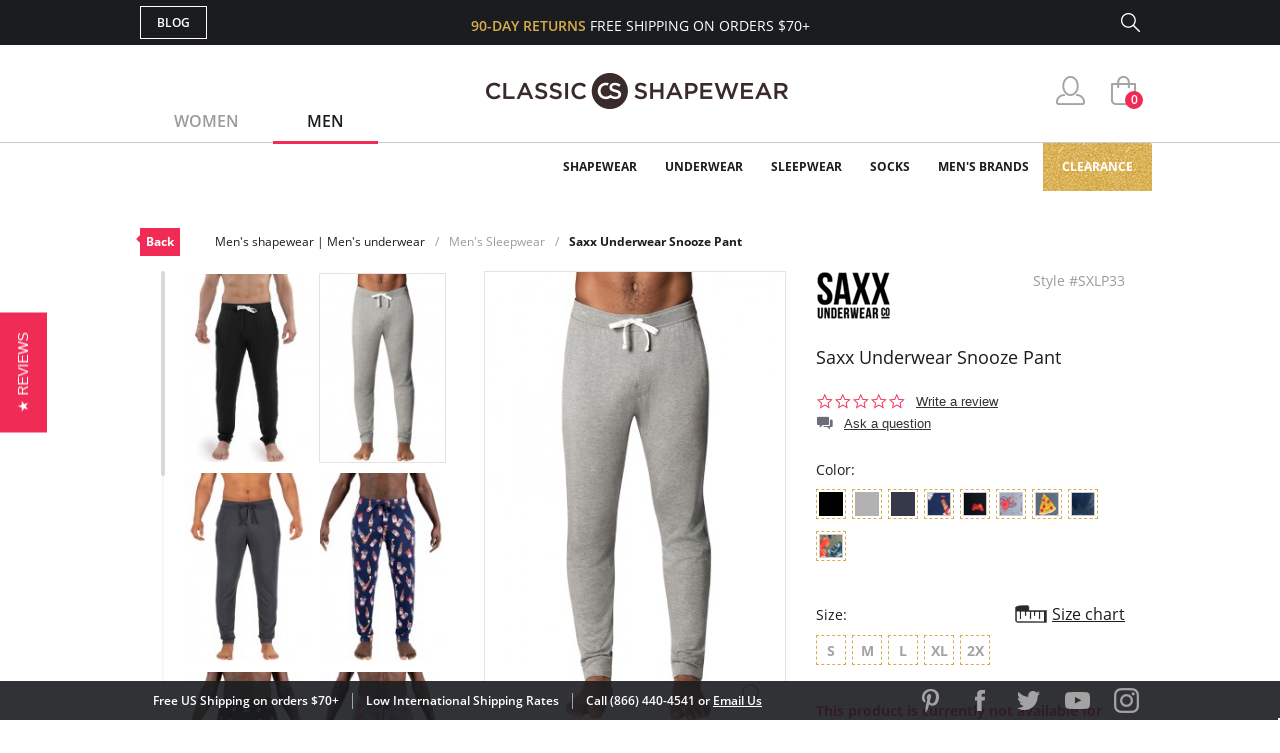

--- FILE ---
content_type: text/html; charset=utf-8
request_url: https://www.classicshapewear.com/p/saxx-underwear-snooze-pant-sxlp33
body_size: 15583
content:
<!DOCTYPE html>
<html lang="en">
<head>
	<!-- Google Tag Manager -->
	<script>(function(w,d,s,l,i){w[l]=w[l]||[];w[l].push({'gtm.start':
			new Date().getTime(),event:'gtm.js'});var f=d.getElementsByTagName(s)[0],
			j=d.createElement(s),dl=l!='dataLayer'?'&l='+l:'';j.async=true;j.src=
			'https://www.googletagmanager.com/gtm.js?id='+i+dl;f.parentNode.insertBefore(j,f);
		})(window,document,'script','dataLayer','GTM-5KHRLK6');</script>
	<!-- End Google Tag Manager -->
	<meta charset="UTF-8">
	<meta name="viewport" content="width=device-width, initial-scale=1.0">
	<meta http-equiv="X-UA-Compatible" content="ie=edge">
	<meta name="description" content="FREE SHIPPING on Saxx Underwear Snooze Pant! Made from the same buttery-soft Modal as the Sleepwalker collection - but in a jogger cut with a tapered leg - Snooze...">
	<meta name="keywords" content="classic, shapewear, made, same, buttery-soft, modal, sleepwalker, collection, jogger, cut, with, tapered, leg, snooze, features, flat, out, seams, chafe-free, comfort, does, not, include">
	
	<title>Saxx Underwear Snooze Pant SXLP33 | Men's shapewear | Men's underwear</title>

	<link rel="canonical" href="https://www.classicshapewear.com/p/saxx-underwear-snooze-pant-sxlp33">
	<link rel="stylesheet" href="/css/jquery.mCustomScrollbar.css">
	<link rel="stylesheet" href="/css/slider.css">
	<link rel="stylesheet" href="/css/style.css?20250520">
	<link rel="stylesheet" href="/css/slick.css">
	<link rel="stylesheet" href="/css/product.css">
	<script type="text/javascript" src="/js/jquery-3.1.1.min.js"></script>
	<script type="text/javascript" src="/js/slick.min.js"></script>
	<script type="text/javascript" src="/js/nativemultiple.jquery.min.js"></script>
	<script type="text/javascript" src="/js/jquery.mCustomScrollbar.concat.min.js"></script>
	<script type="text/javascript" src="/js/jquery.elevateZoom-3.0.8.min.js"></script>
	<script type="text/javascript" src="/js/main.js"></script>
	<script type="text/javascript" src="/js/product.js"></script>

</head>
<body>
<!-- Google Tag Manager (noscript) -->
<noscript><iframe src="https://www.googletagmanager.com/ns.html?id=GTM-5KHRLK6" height="0" width="0" style="display:none;visibility:hidden"></iframe></noscript>
<!-- End Google Tag Manager (noscript) -->
<div class="wrapper">

	
	<!-- Facebook Pixel Code (Facebook Conversion Code) -->
<script>
	!function(f,b,e,v,n,t,s)
	{if(f.fbq)return;n=f.fbq=function(){n.callMethod?
		n.callMethod.apply(n,arguments):n.queue.push(arguments)};
		if(!f._fbq)f._fbq=n;n.push=n;n.loaded=!0;n.version='2.0';
		n.queue=[];t=b.createElement(e);t.async=!0;
		t.src=v;s=b.getElementsByTagName(e)[0];
		s.parentNode.insertBefore(t,s)}(window, document,'script',
		'https://connect.facebook.net/en_US/fbevents.js');
	fbq('init', '698866920261865');
	fbq('track', 'PageView');
</script>
<noscript>
	<img height="1" width="1" style="display:none" src="https://www.facebook.com/tr?id=698866920261865&ev=PageView&noscript=1"/>
</noscript>
<!-- End Facebook Pixel Code -->

<header>
	<section class="s_sing-up">
		<div class="container fw">
			<div class="sing_left fw">
				<div class="sandwich">
					<div class="sandwich__inner">
						<div class="sandwich__line"></div>
						<div class="sandwich__line"></div>
						<div class="sandwich__line"></div>
					</div>
				</div>
				<div class="language_down fw hidden">
					<div class="language_button">
						<span class="language_title">ENG</span>
						<span class="language_arrow"></span>
					</div>
					<div class="country_selector">
						<h4 class="country_title">SELECT COUNTRY</h4>
						<div class="country_top">
							<img class="country_flag" src="/img/flag1.jpg"></img>
							<span class="country_name">USA</span>
						</div>
						<div class="country_content">
							<ul class="country_list">
								<li class="country_item">
									<img class="country_flag" src="/img/flag2.jpg"></img>
									<span class="country_name">USA</span>
								</li>
								<li class="country_item">
									<img class="country_flag" src="/img/flag1.jpg"></img>
									<span class="country_name">USA</span>
								</li>
								<li class="country_item">
									<img class="country_flag" src="/img/flag1.jpg"></img>
									<span class="country_name">USA</span>
								</li>
								<li class="country_item">
									<img class="country_flag" src="/img/flag1.jpg"></img>
									<span class="country_name">USA</span>
								</li>
								<li class="country_item">
									<img class="country_flag" src="/img/flag1.jpg"></img>
									<span class="country_name">USA</span>
								</li>
								<li class="country_item">
									<img class="country_flag" src="/img/flag1.jpg"></img>
									<span class="country_name">USA</span>
								</li>
								<li class="country_item">
									<img class="country_flag" src="/img/flag1.jpg"></img>
									<span class="country_name">USA</span>
								</li>
							</ul>
							<footer class="country_footer fw">
								<button class="country_button" type="button" name="button">ENGLISH</button>
								<button class="country_button" type="button" name="button">ESPANOL</button>
							</footer>
						</div>
					</div>
				</div>
				<a class="butt_to-blog" href="https://blog.classicshapewear.com/" target="_blank">Blog</a>
			</div>

			<div class="sign_center">
				<h3 class="sign_free-shipind">90-DAY RETURNS <span class="sign_white-text">FREE SHIPPING ON ORDERS $70+</span></h3>
				<a class="sign_logo-adapt" href="/"><img src="/img/small-logos.png" alt="Classic Shapewear"></a>
			</div>

			<div class="sign_right fw">
				<a class="sign_chat fw" style="display:none;" href="/phplive/phplive.php" onclick="phplive_launch_chat_0(0);return false;">Live Chat</a>
				<!-- BEGIN PHP Live! code, (c) OSI Codes Inc. -->
				<script type="text/javascript">
					function phplive_launch_chat_0(thewidget, thetheme){
						window.open( "/phplive/phplive.php", "winname", 'scrollbars=no,resizable=yes,menubar=no,location=no,screenX=50,screenY=100,width=550,height=475' ) ;
					}
				</script>
				<!-- END PHP Live! code, (c) OSI Codes Inc. -->
				<form action="/advanced_search_result.php" method="get" class="sign_right fw">
					<input type="hidden" name="search_in_description" value="1"/>
					<input class="sign_search" id="seach_top" type="text" name="keywords" value="">
					<label class="sign_search_label" for="seach_top"></label>
				</form>
			</div>

		</div>
	</section>
	<section class="s_top">
		<div class="container fw">
			<ul class="gender_selector fw">
				<li class="gender_item">
					<a class="gender_link" data-controls="gender_women" href="#">Women</a>
				</li>
				<li class="gender_item">
					<a class="gender_link active_link" data-controls="gender_men" href="#">Men</a>
				</li>
			</ul>
			<div class="logo-block">
				<a class="logo_anch" href="/"><img class="logo_img" src="/img/logo.png" alt="Classic Shapewear"></a>
			</div>
			<div class="user_buttons">
				<div class="person_popup">
					<a class="person user_buttons_item" href="/account.php"></a>
					<div class="login_popup falldown_block">
						<ul class="login_list">
							<li class="login_item">
								<a class="login_a" href="/account.php">My Account</a>
							</li>
							<li class="login_item">
								<a class="login_a" href="/order_tracking_login.php">Order Status</a>
							</li>
							<li class="login_item">
								<a class="login_a" href="/customer_service.php">Help</a>
							</li>
							<li><a class="login_sign red_button" href="/login.php" rel="nofollow">sign in</a></li><li class="login_item new_acc"><a href="/create_account.php">JOIN</a></li>						</ul>
					</div>
				</div>
				<a class="heart with_cirle user_buttons_item hidden" href="#"><span class="red-circle">5</span></a>
				<a class="basket with_cirle user_buttons_item" href="/shopping_cart.php"><span class="red-circle">0</span></a>
			</div>
		</div>
	</section>

	<section class="s_site_menu">
	<div class="container">
		<ul class="header_nav fw">
			<li class="nav_navigation">
				<div class="sub_nav-back">
					<svg
							xmlns="http://www.w3.org/2000/svg"
							xmlns:xlink="http://www.w3.org/1999/xlink"
							width="14px" height="24px">
						<image  x="0px" y="0px" width="14px" height="24px"  xlink:href="[data-uri]" />
					</svg>
				</div>
				<a class="butt_to-blog nav_blog" href="/customer_service.php">Help</a>
				<div class="gender_selector_mobile">
					<a class="gender_link" data-controls="gender_women" href="#">Women</a>
					<a class="gender_link active_link" data-controls="gender_men" href="#">Men</a>
				</div>
				<div class="nav_close">
					<div class="line"></div>
					<div class="line line-two"></div>
				</div>
			</li>

			<li class="nav_item gender_women hidden" id="catmenu_cat287"><span class="nav_text">Shapewear</span><div class="sub_nav"><ul class="sub_nav-list"><li class="sub_nav_item" id="catmenu_cat148"><a href="/category/strapless-shapewear">Strapless Shapewear</a></li><li class="sub_nav_item" id="catmenu_cat118"><a href="/category/shapewear-and-body-shaper">Body Shapers</a></li><li class="sub_nav_item" id="catmenu_cat108"><a href="/category/waist-trainers-fajas">Waist Trainers & Fajas</a></li><li class="sub_nav_item" id="catmenu_cat135"><a href="/category/tummy-control-leggings">Tummy Control Leggings</a></li><li class="sub_nav_item" id="catmenu_cat103"><a href="/category/high-waist-shapewear">High Waist Shapewear</a></li><li class="sub_nav_item" id="catmenu_cat202"><a href="/category/plus-size-shapewear">Plus Size Shapewear</a></li><li class="sub_nav_item" id="catmenu_cat113"><a href="/category/shapewear-tank-tops">Shapewear Tank Tops</a></li><li class="sub_nav_item" id="catmenu_cat106"><a href="/category/shapewear-panties">Shapewear Panties</a></li><li class="sub_nav_item" id="catmenu_cat127"><a href="/category/control-top-tights">Control Top Tights</a></li><li class="sub_nav_item" id="catmenu_cat379"><a href="/category/control-top-pantyhose">Control Top Pantyhose</a></li><li class="sub_nav_item" id="catmenu_cat130"><a href="/category/full-body-shapewear">Full Body Shapewear</a></li><li class="sub_nav_item" id="catmenu_cat124"><a href="/category/maternity-shapewear">Maternity Shapewear</a></li><li class="sub_nav_item" id="catmenu_cat131"><a href="/category/wedding-shapewear">Wedding Shapewear</a></li><li class="sub_nav_item" id="catmenu_cat440"><a href="/category/tummy-control-jeans">Tummy Control Jeans</a></li><li class="sub_nav_item" id="catmenu_cat105"><a href="/category/shapewear-slip">Shapewear Slip</a></li><li class="sub_nav_item" id="catmenu_cat230"><a href="/category/sexy-shapewear">Sexy Shapewear</a></li><li class="sub_nav_item" id="catmenu_cat385"><a href="/category/shapewear-with-bra">Shapewear with Bra</a></li><li class="sub_nav_item" id="catmenu_cat141"><a href="/category/butt-lift-shapewear">Butt Lift Shapewear</a></li><li class="sub_nav_item" id="catmenu_cat112"><a href="/category/post-surgical-shapewear">Post Surgical</a></li></ul><div class="sub_nav-rightbox"><div class="sub_nav-featured"><div class="sub_nav-featured-header">Customer Favorites</div><ul><li class="sub_nav_item" id="featmenu_c287_m0"><a href="https://www.classicshapewear.com/brand/commando-shapewear">Commando Shapewear</a></li><li class="sub_nav_item" id="featmenu_c287_m1"><a href="https://www.classicshapewear.com/brand/lysse-leggings">Lysse Leggings</a></li><li class="sub_nav_item" id="featmenu_c287_m2"><a href="https://www.classicshapewear.com/brand/rago-shapewear">Rago Shapewear</a></li></ul></div></div></div></li><li class="nav_item gender_women hidden" id="catmenu_cat162"><span class="nav_text">Bras</span><div class="sub_nav"><ul class="sub_nav-list"><li class="sub_nav_item" id="catmenu_cat352"><a href="/category/strapless-bras">Strapless Bras</a></li><li class="sub_nav_item" id="catmenu_cat353"><a href="/category/push-up-bras">Push Up Bras</a></li><li class="sub_nav_item" id="catmenu_cat354"><a href="/category/sports-bras">Sports Bras</a></li><li class="sub_nav_item" id="catmenu_cat365"><a href="/category/backless-bras">Backless Bras</a></li><li class="sub_nav_item" id="catmenu_cat360"><a href="/category/nursing-bras">Nursing Bras</a></li><li class="sub_nav_item" id="catmenu_cat143"><a href="/category/plus-size-bras">Plus Size Bras</a></li><li class="sub_nav_item" id="catmenu_cat355"><a href="/category/wireless-bras">Wireless Bras</a></li><li class="sub_nav_item" id="catmenu_cat371"><a href="/category/mastectomy-bras">Mastectomy Bras</a></li><li class="sub_nav_item" id="catmenu_cat358"><a href="/category/minimizer-bras">Minimizer Bras</a></li><li class="sub_nav_item" id="catmenu_cat121"><a href="/category/bras-for-small-busts">Bras for Small Busts</a></li><li class="sub_nav_item" id="catmenu_cat356"><a href="/category/front-closure-bras">Front Closure Bras</a></li><li class="sub_nav_item" id="catmenu_cat363"><a href="/category/maternity-bras">Maternity Bras</a></li><li class="sub_nav_item" id="catmenu_cat359"><a href="/category/bralettes">Bralettes</a></li><li class="sub_nav_item" id="catmenu_cat372"><a href="/category/seamless-bras">Seamless Bras</a></li><li class="sub_nav_item" id="catmenu_cat369"><a href="/category/unlined-bras">Unlined Bras</a></li><li class="sub_nav_item" id="catmenu_cat366"><a href="/category/padded-bras">Padded Bras</a></li><li class="sub_nav_item" id="catmenu_cat361"><a href="/category/racerback-bras">Racerback Bras</a></li><li class="sub_nav_item" id="catmenu_cat364"><a href="/category/longline-bras">Longline Bras</a></li><li class="sub_nav_item" id="catmenu_cat357"><a href="/category/underwire-bras">Underwire Bras</a></li><li class="sub_nav_item" id="catmenu_cat367"><a href="/category/balconette-bras">Balconette Bras</a></li><li class="sub_nav_item" id="catmenu_cat239"><a href="/category/t-shirt-bras">T-Shirt Bras</a></li><li class="sub_nav_item" id="catmenu_cat362"><a href="/category/plunge-bras">Plunge Bras</a></li><li class="sub_nav_item" id="catmenu_cat302"><a href="/category/sexy-bras">Sexy Bras</a></li><li class="sub_nav_item" id="catmenu_cat373"><a href="/category/breast-forms">Breast Forms</a></li><li class="sub_nav_item" id="catmenu_cat151"><a href="/category/bra-accessories">Bra Accessories</a></li></ul><div class="sub_nav-rightbox"><div class="sub_nav-cupsize"><div class="sub_nav-featured-header">Bras by Cup Size</div><a href="/category/aa-cup-bra">AA</a><a href="/category/a-cup-bra">A</a><a href="/category/b-cup-bra">B</a><a href="/category/c-cup-bra">C</a><a href="/category/d-cup-bra">D</a><a href="/category/dd-cup-bra">DD</a><br/><a href="/category/ddd-cup-bra">DDD</a><a href="/category/e-cup-bra">E</a><a href="/category/f-cup-bra">F</a><a href="/category/ff-cup-bra">FF</a><a href="/category/g-cup-bra">G</a><a href="/category/gg-cup-bra">GG</a><br/><a href="/category/h-cup-bra">H</a><a href="/category/hh-cup-bra">HH</a><a href="/category/i-cup-bra">I</a><a href="/category/j-cup-bra">J</a><a href="/category/jj-cup-bra">JJ</a><a href="/category/k-cup-bra">K</a><br/><a href="/category/l-cup-bra">L</a><a href="/category/m-cup-bra">M</a><a href="/category/n-cup-bra">N</a><a href="/category/o-cup-bra">O</a><a href="/category/p-cup-bra">P</a></div><div class="sub_nav-featured"><div class="sub_nav-featured-header">Customer Favorites</div><ul><li class="sub_nav_item" id="featmenu_c162_m0"><a href="https://www.classicshapewear.com/brand/wacoal">Wacoal Bras</a></li><li class="sub_nav_item" id="featmenu_c162_m1"><a href="https://www.classicshapewear.com/category/anita-sports-bras">Anita Sports Bras</a></li><li class="sub_nav_item" id="featmenu_c162_m2"><a href="https://www.classicshapewear.com/brand/elomi-bras">Elomi Bras</a></li><li class="sub_nav_item" id="featmenu_c162_m3"><a href="https://www.classicshapewear.com/category/panache-sports-bra">Panache Sports Bra</a></li><li class="sub_nav_item" id="featmenu_c162_m4"><a href="https://www.classicshapewear.com/brand/freya-bras">Freya Bras</a></li></ul></div></div></div></li><li class="nav_item gender_women hidden" id="catmenu_cat163"><span class="nav_text">Swim</span><div class="sub_nav"><ul class="sub_nav-list"><li class="sub_nav_item" id="catmenu_cat314"><a href="/category/one-piece-swimsuits">One-Piece</a></li><li class="sub_nav_item" id="catmenu_cat315"><a href="/category/bikinis">Bikinis</a></li><li class="sub_nav_item" id="catmenu_cat316"><a href="/category/tankinis">Tankinis</a></li><li class="sub_nav_item" id="catmenu_cat156"><a href="/category/shaping-slimming-swimsuits">Slimming Swimsuits</a></li><li class="sub_nav_item" id="catmenu_cat181"><a href="/category/swim-cover-up">Swim Cover Ups</a></li><li class="sub_nav_item" id="catmenu_cat318"><a href="/category/plus-size-swimsuits">Plus Size</a></li><li class="sub_nav_item" id="catmenu_cat317"><a href="/category/all-swimsuits">View All</a></li></ul></div></li><li class="nav_item gender_women hidden" id="catmenu_cat164"><span class="nav_text">Sleepwear</span><div class="sub_nav"><ul class="sub_nav-list"><li class="sub_nav_item" id="catmenu_cat426"><a href="/category/sleepwear-nightgown">Nightgowns</a></li><li class="sub_nav_item" id="catmenu_cat428"><a href="/category/sleepwear-chemise-babydolls">Chemise & Babydolls</a></li><li class="sub_nav_item" id="catmenu_cat429"><a href="/category/sleepwear-robes">Robes</a></li><li class="sub_nav_item" id="catmenu_cat427"><a href="/category/sleepwear-sleep-shirts">Sleep Shirts</a></li><li class="sub_nav_item" id="catmenu_cat198"><a href="/category/sleep-bra">Sleep Bras</a></li><li class="sub_nav_item" id="catmenu_cat431"><a href="/category/sleepwear-luxury-sleepwear">Luxury Sleepwear</a></li><li class="sub_nav_item" id="catmenu_cat133"><a href="/category/pajamas">Pajamas</a></li><li class="sub_nav_item" id="catmenu_cat430"><a href="/category/sleepwear-pajama-pants">Pajama Pants</a></li><li class="sub_nav_item" id="catmenu_cat433"><a href="/category/sleepwear-sexy-sleepwear">Sexy Sleepwear</a></li></ul><div class="sub_nav-rightbox"><div class="sub_nav-featured"><div class="sub_nav-featured-header">Customer Favorites</div><ul><li class="sub_nav_item" id="featmenu_c164_m0"><a href="https://www.classicshapewear.com/brand/p-jamas-sleepwear">P.Jamas Nightgowns</a></li><li class="sub_nav_item" id="featmenu_c164_m1"><a href="https://www.classicshapewear.com/brand/velrose-shadowline">Velrose Shadowline</a></li></ul></div></div></div></li><li class="nav_item gender_women hidden" id="catmenu_cat144"><span class="nav_text">Activewear</span><div class="sub_nav"><ul class="sub_nav-list"><li class="sub_nav_item" id="catmenu_cat444"><a href="/category/workout-bras">Workout Bras</a></li><li class="sub_nav_item" id="catmenu_cat445"><a href="/category/workout-leggings">Workout Leggings</a></li><li class="sub_nav_item" id="catmenu_cat447"><a href="/category/waist-trainers">Waist Trainers</a></li><li class="sub_nav_item" id="catmenu_cat448"><a href="/category/workout-tops">Workout Tops</a></li><li class="sub_nav_item" id="catmenu_cat446"><a href="/category/active-shorts">Active Shorts</a></li><li class="sub_nav_item" id="catmenu_cat450"><a href="/category/athletic-underwear">Athletic Underwear</a></li></ul></div></li><li class="nav_item gender_women hidden" id="catmenu_cat288"><span class="nav_text">Underwear</span><div class="sub_nav"><ul class="sub_nav-list"><li class="sub_nav_item" id="catmenu_cat380"><a href="/category/womens-tights">Tights</a></li><li class="sub_nav_item" id="catmenu_cat381"><a href="/category/womens-pantyhose-hosiery">Pantyhose & Hosiery</a></li><li class="sub_nav_item" id="catmenu_cat382"><a href="/category/stockings-thigh-highs">Stockings & Thigh Highs</a></li><li class="sub_nav_item" id="catmenu_cat145"><a href="/category/womens-socks-and-knee-highs">Socks & Knee Highs</a></li><li class="sub_nav_item" id="catmenu_cat254"><a href="/category/everyday-panties">Everyday Panties</a></li><li class="sub_nav_item" id="catmenu_cat296"><a href="/category/full-slips-and-half-slips">Full Slips and Half Slips</a></li><li class="sub_nav_item" id="catmenu_cat384"><a href="/category/period-underwear">Period Underwear</a></li></ul><div class="sub_nav-rightbox"><div class="sub_nav-banner"><a href="https://www.classicshapewear.com/category/best-panty-packs"><img src="/images/categories/menu_banner/menu_panty_pack1.png"></a></div ></div></div></li><li class="nav_item gender_women hidden" id="catmenu_cat344"><span class="nav_text">Clothing</span><div class="sub_nav"><ul class="sub_nav-list"><li class="sub_nav_item" id="catmenu_cat349"><a href="/category/womens-bodysuits">Bodysuits</a></li><li class="sub_nav_item" id="catmenu_cat350"><a href="/category/womens-camis-tees">Camis & Tees</a></li><li class="sub_nav_item" id="catmenu_cat374"><a href="/category/womens-top">Tops</a></li><li class="sub_nav_item" id="catmenu_cat351"><a href="/category/womens-crop-tops">Crop Tops</a></li><li class="sub_nav_item" id="catmenu_cat348"><a href="/category/womens-dresses">Dresses</a></li><li class="sub_nav_item" id="catmenu_cat347"><a href="/category/womens-leggings-pants">Leggings & Pants</a></li><li class="sub_nav_item" id="catmenu_cat345"><a href="/category/womens-shorts">Shorts</a></li><li class="sub_nav_item" id="catmenu_cat346"><a href="/category/womens-skirts">Skirts</a></li><li class="sub_nav_item" id="catmenu_cat393"><a href="/category/faux-leather-clothing">Faux Leather</a></li><li class="sub_nav_item" id="catmenu_cat378"><a href="/category/womens-blazers-jackets">Blazers & Jackets</a></li></ul><div class="sub_nav-rightbox"><div class="sub_nav-featured"><div class="sub_nav-featured-header">Customer Favorites</div><ul><li class="sub_nav_item" id="featmenu_c344_m0"><a href="https://www.classicshapewear.com/category/commando-clothing">Commando Clothing</a></li><li class="sub_nav_item" id="featmenu_c344_m1"><a href="https://www.classicshapewear.com/category/lysse-jeans">Lysse Pants</a></li><li class="sub_nav_item" id="featmenu_c344_m2"><a href=" https://www.classicshapewear.com/brand/berkshire-hosiery">Berkshire Hosiery</a></li></ul></div></div></div></li><li class="nav_item gender_women hidden" id="catmenu_cat139"><span class="nav_text">Sexy Lingerie</span><div class="sub_nav"><ul class="sub_nav-list"><li class="sub_nav_item" id="catmenu_cat171"><a href="/category/sexy-thong-and-panties">Panties & Thongs</a></li><li class="sub_nav_item" id="catmenu_cat172"><a href="/category/sexy-babydoll">Babydolls</a></li><li class="sub_nav_item" id="catmenu_cat173"><a href="/category/sexy-bustier">Bustiers</a></li><li class="sub_nav_item" id="catmenu_cat207"><a href="/category/sexy-chemise">Chemise</a></li><li class="sub_nav_item" id="catmenu_cat189"><a href="/category/sexy-lingerie-sets">Lingerie Sets</a></li><li class="sub_nav_item" id="catmenu_cat174"><a href="/category/sexy-teddy">Teddies</a></li><li class="sub_nav_item" id="catmenu_cat177"><a href="/category/sexy-dress">Dresses</a></li><li class="sub_nav_item" id="catmenu_cat179"><a href="/category/sexy-stockings">Stockings</a></li><li class="sub_nav_item" id="catmenu_cat175"><a href="/category/sexy-garter-belt">Garter Belts</a></li><li class="sub_nav_item" id="catmenu_cat178"><a href="/category/sexy-eyemask-gloves-handcuffs">Other</a></li></ul></div></li><li class="nav_item gender_women hidden" id="brandmenu_womensbrandwomens"><span class="nav_text">Women's Brands</span><div class="sub_nav"><ul class="sub_nav-list"><li class="sub_nav_item" id="brandmenu_brand133"><a href="/brand/anita-bras">Anita</a></li><li class="sub_nav_item" id="brandmenu_brand171"><a href="/brand/berkshire-hosiery">Berkshire</a></li><li class="sub_nav_item" id="brandmenu_brand306"><a href="/brand/bestform">Bestform</a></li><li class="sub_nav_item" id="brandmenu_brand301"><a href="/brand/calida-sleepwear">Calida</a></li><li class="sub_nav_item" id="brandmenu_brand120"><a href="/brand/carnival-bra-lingerie">Carnival</a></li><li class="sub_nav_item" id="brandmenu_brand143"><a href="/brand/commando-shapewear">Commando</a></li><li class="sub_nav_item" id="brandmenu_brand224"><a href="/brand/curvy-couture-bras">Curvy Couture</a></li><li class="sub_nav_item" id="brandmenu_brand191"><a href="/brand/curvy-kate-bras">Curvy Kate</a></li><li class="sub_nav_item" id="brandmenu_brand290"><a href="/brand/dkny-intimates">DKNY Intimates</a></li><li class="sub_nav_item" id="brandmenu_brand101"><a href="/brand/dominique-bridal-torsolette">Dominique</a></li><li class="sub_nav_item" id="brandmenu_brand163"><a href="/brand/elila-bras">Elila</a></li><li class="sub_nav_item" id="brandmenu_brand128"><a href="/brand/elomi-bras">Elomi</a></li><li class="sub_nav_item" id="brandmenu_brand271"><a href="/brand/exquisite-form-fully">Exquisite Form</a></li><li class="sub_nav_item" id="brandmenu_brand244"><a href="/brand/fajas-dprada">Fajas D'Prada</a></li><li class="sub_nav_item" id="brandmenu_brand288"><a href="/brand/falke">Falke</a></li><li class="sub_nav_item" id="brandmenu_brand193"><a href="/brand/fantasie-bras">Fantasie</a></li><li class="sub_nav_item" id="brandmenu_brand99"><a href="/brand/farmacell-shapewear">FarmaCell</a></li><li class="sub_nav_item" id="brandmenu_brand164"><a href="/brand/freya-bras">Freya</a></li><li class="sub_nav_item" id="brandmenu_brand235"><a href="/brand/gemsli-slips">Gemsli</a></li><li class="sub_nav_item" id="brandmenu_brand237"><a href="/brand/glamorise-bras">Glamorise</a></li><li class="sub_nav_item" id="brandmenu_brand82"><a href="/brand/goddess-bras">Goddess</a></li><li class="sub_nav_item" id="brandmenu_brand285"><a href="/brand/janira">Janira</a></li><li class="sub_nav_item" id="brandmenu_brand177"><a href="/brand/le-mystere-bra">Le Mystere</a></li><li class="sub_nav_item" id="brandmenu_brand86"><a href="/brand/leonisa-shapewear">Leonisa</a></li><li class="sub_nav_item" id="brandmenu_brand296"><a href="/brand/levante">Levante</a></li><li class="sub_nav_item" id="brandmenu_brand324"><a href="/brand/lunaire-bras">Lunaire</a></li><li class="sub_nav_item" id="brandmenu_brand107"><a href="/brand/lysse-leggings">Lysse</a></li><li class="sub_nav_item" id="brandmenu_brand124"><a href="/brand/me-moi-slimme-shapewear">MeMoi</a></li><li class="sub_nav_item" id="brandmenu_brand138"><a href="/brand/miraclesuit-shapewear">Miraclesuit</a></li><li class="sub_nav_item" id="brandmenu_brand203"><a href="/brand/montelle-bras">Montelle</a></li><li class="sub_nav_item" id="brandmenu_brand283"><a href="/brand/natori">Natori</a></li><li class="sub_nav_item" id="brandmenu_brand272"><a href="/brand/on-gossamer-bras">On Gossamer</a></li><li class="sub_nav_item" id="brandmenu_brand104"><a href="/brand/p-jamas-sleepwear">P.Jamas</a></li><li class="sub_nav_item" id="brandmenu_brand181"><a href="/brand/panache-bras">Panache</a></li><li class="sub_nav_item" id="brandmenu_brand184"><a href="/brand/parfait-affinitas">Parfait</a></li><li class="sub_nav_item" id="brandmenu_brand305"><a href="/brand/plusform">Plusform</a></li><li class="sub_nav_item" id="brandmenu_brand153"><a href="/brand/pretty-polly-hosiery">Pretty Polly</a></li><li class="sub_nav_item" id="brandmenu_brand227"><a href="/brand/qt-intimates">QT Intimates</a></li><li class="sub_nav_item" id="brandmenu_brand137"><a href="/brand/rago-shapewear">Rago</a></li><li class="sub_nav_item" id="brandmenu_brand151"><a href="/brand/skinny-tees">Skinny Tees</a></li><li class="sub_nav_item" id="brandmenu_brand116"><a href="/brand/tc-fine-intimates-cupid-shapewear">TC Fine Intimates</a></li><li class="sub_nav_item" id="brandmenu_brand295"><a href="/brand/teri-lingerie">Teri Lingerie</a></li><li class="sub_nav_item" id="brandmenu_brand165"><a href="/brand/trufigure-shapewear">TruFigure</a></li><li class="sub_nav_item" id="brandmenu_brand293"><a href="/brand/velrose-shadowline">Velrose Lingerie</a></li><li class="sub_nav_item" id="brandmenu_brand226"><a href="/brand/wacoal">Wacoal</a></li><li class="sub_nav_item" id="brandmenu_brandwomensall"><a href="/shapewear-brands.php?womens" style="color:#f02c56">+ Show all brands</a></li></ul></div></li><li class="nav_item gender_men" id="catmenu_cat126"><a href="/category/mens-shapewear"><span class="nav_text">Shapewear</span></a></li><li class="nav_item gender_men" id="catmenu_cat138"><a href="/category/mens-underwear"><span class="nav_text">Underwear</span></a></li><li class="nav_item gender_men" id="catmenu_cat250"><a href="/category/mens-sleepwear"><span class="nav_text">Sleepwear</span></a></li><li class="nav_item gender_men" id="catmenu_cat166"><a href="/category/mens-socks"><span class="nav_text">Socks</span></a></li><li class="nav_item gender_men" id="brandmenu_mensbrandmens"><span class="nav_text">Men's Brands</span><div class="sub_nav"><ul class="sub_nav-list"><li class="sub_nav_item" id="brandmenu_brand143"><a href="/brand/commando-shapewear">Commando</a></li><li class="sub_nav_item" id="brandmenu_brand244"><a href="/brand/fajas-dprada">Fajas D'Prada</a></li><li class="sub_nav_item" id="brandmenu_brand288"><a href="/brand/falke">Falke</a></li><li class="sub_nav_item" id="brandmenu_brand99"><a href="/brand/farmacell-shapewear">FarmaCell</a></li><li class="sub_nav_item" id="brandmenu_brand166"><a href="/brand/leo-shapewear-for-men">Leo</a></li><li class="sub_nav_item" id="brandmenu_brand104"><a href="/brand/p-jamas-sleepwear">P.Jamas</a></li><li class="sub_nav_item" id="brandmenu_brandmensall"><a href="/shapewear-brands.php?mens" style="color:#f02c56">+ Show all brands</a></li></ul></div></li>
			<li class="nav_item gold_menu_item" style="background-repeat:repeat-x"><a class="nav_gold" href="/category/shapewear-clearance-bras">Clearance</a></li>

			<li class="nav_item nav_item_help first hidden"><a href="/account.php"><span class="nav_text">My Account</span></a></li>
			<li class="nav_item nav_item_help hidden"><a href="/order_tracking_login.php"><span class="nav_text">Orders Status</span></a></li>
			<li class="nav_item nav_item_help hidden"><a href="/customer_service.php?shipping"><span class="nav_text">Shipping</span></a></li>
			<li class="nav_item nav_item_help hidden"><a href="/customer_service.php?refunds"><span class="nav_text">Returns & Exchanges</span></a></li>
			<li class="nav_item nav_item_help last hidden"><a href="/customer_service.php?contact"><span class="nav_text">Contact Us</span></a></li>
			<li class="nav_item nav_item_help nav_item_help_contact hidden"><a href="tel:1-866-440-4541"><span class="nav_text"><span class="icon"></span>Call 866.440.4541</span></a></li>

		</ul>
		<br style="clear:both;">
	</div>
</section>


</header>

	<section class="s_top-nav">
		<div class="container">
			<div class="top-nav fw">
				<a class="top-nav_back" href="/category/mens-sleepwear">Back</a><ul class="top-nav_bread-list fw"><li class="top-nav_bread-item">Men's shapewear | Men's  underwear</li><li class="top-nav_bread-item"><a href="/category/mens-sleepwear">Men's Sleepwear</a></li><li class="top-nav_bread-item"><a href="/p/saxx-underwear-snooze-pant-sxlp33">Saxx Underwear Snooze Pant</a></li></ul>			</div>
		</div>
	</section>
		<script>
				fbq('track', 'ViewContent', {content_ids: ["Saxx Underwear [SXLP33]"], content_name: "Saxx Underwear Snooze Pant", content_type: "product"});
	</script>


	<section class="s_product" itemscope itemtype="http://schema.org/Product">
		<div class="container fw">
			<div class="product-left">
									<div class="product_gallery fw">
						<div class="gallery_another-photo fw" id="product-gallery-main"><img src="/pimg/135x203/saxx-underwear-snooze-pant-sxlp33-black_9.jpg" width="135" height="203" class="gallery_another-img" 
								data-pei="47787" 
								data-pov="11" 
								data-medium-image="/pimg/300x450/saxx-underwear-snooze-pant-sxlp33-black_9.jpg"
								data-zoom-image="/pimg/full/saxx-underwear-snooze-pant-sxlp33-black_9.jpg" alt="Black" title="Black" /><img src="/pimg/135x203/saxx-underwear-snooze-pant-sxlp33-dark_grey_heather.jpg" width="135" height="203" class="gallery_another-img gallery_another-img--active" 
								data-pei="40721" 
								data-pov="6013" 
								data-medium-image="/pimg/300x450/saxx-underwear-snooze-pant-sxlp33-dark_grey_heather.jpg"
								data-zoom-image="/pimg/full/saxx-underwear-snooze-pant-sxlp33-dark_grey_heather.jpg" alt="Dark Grey Heather" title="Dark Grey Heather" /><img src="/pimg/135x203/saxx-underwear-snooze-pant-sxlp33-india_ink_10.jpg" width="135" height="203" class="gallery_another-img" 
								data-pei="47788" 
								data-pov="6009" 
								data-medium-image="/pimg/300x450/saxx-underwear-snooze-pant-sxlp33-india_ink_10.jpg"
								data-zoom-image="/pimg/full/saxx-underwear-snooze-pant-sxlp33-india_ink_10.jpg" alt="India Ink" title="India Ink" /><img src="/pimg/135x203/saxx-underwear-snooze-pant-sxlp33-bud_winter_gear_navy_11.jpg" width="135" height="203" class="gallery_another-img" 
								data-pei="47789" 
								data-pov="9409" 
								data-medium-image="/pimg/300x450/saxx-underwear-snooze-pant-sxlp33-bud_winter_gear_navy_11.jpg"
								data-zoom-image="/pimg/full/saxx-underwear-snooze-pant-sxlp33-bud_winter_gear_navy_11.jpg" alt="Bud Winter Gear Navy" title="Bud Winter Gear Navy" /><img src="/pimg/135x203/saxx-underwear-snooze-pant-sxlp33-gamer_black_12.jpg" width="135" height="203" class="gallery_another-img" 
								data-pei="47790" 
								data-pov="9406" 
								data-medium-image="/pimg/300x450/saxx-underwear-snooze-pant-sxlp33-gamer_black_12.jpg"
								data-zoom-image="/pimg/full/saxx-underwear-snooze-pant-sxlp33-gamer_black_12.jpg" alt="Gamer Black" title="Gamer Black" /><img src="/pimg/135x203/saxx-underwear-snooze-pant-sxlp33-i_hear_cowboys_grey_13.jpg" width="135" height="203" class="gallery_another-img" 
								data-pei="47791" 
								data-pov="9410" 
								data-medium-image="/pimg/300x450/saxx-underwear-snooze-pant-sxlp33-i_hear_cowboys_grey_13.jpg"
								data-zoom-image="/pimg/full/saxx-underwear-snooze-pant-sxlp33-i_hear_cowboys_grey_13.jpg" alt="I Hear Cowboys Grey" title="I Hear Cowboys Grey" /><img src="/pimg/135x203/saxx-underwear-snooze-pant-sxlp33-pizza_on_earth_grey_14.jpg" width="135" height="203" class="gallery_another-img" 
								data-pei="47792" 
								data-pov="9411" 
								data-medium-image="/pimg/300x450/saxx-underwear-snooze-pant-sxlp33-pizza_on_earth_grey_14.jpg"
								data-zoom-image="/pimg/full/saxx-underwear-snooze-pant-sxlp33-pizza_on_earth_grey_14.jpg" alt="Pizza On Earth Grey" title="Pizza On Earth Grey" /><img src="/pimg/135x203/saxx-underwear-snooze-pant-sxlp33-smokey_tie_dye_navy_15.jpg" width="135" height="203" class="gallery_another-img" 
								data-pei="47793" 
								data-pov="9408" 
								data-medium-image="/pimg/300x450/saxx-underwear-snooze-pant-sxlp33-smokey_tie_dye_navy_15.jpg"
								data-zoom-image="/pimg/full/saxx-underwear-snooze-pant-sxlp33-smokey_tie_dye_navy_15.jpg" alt="Smokey Tie Dye Navy" title="Smokey Tie Dye Navy" /><img src="/pimg/135x203/saxx-underwear-snooze-pant-sxlp33-solar_hibiscus_multi_16.jpg" width="135" height="203" class="gallery_another-img" 
								data-pei="47794" 
								data-pov="9407" 
								data-medium-image="/pimg/300x450/saxx-underwear-snooze-pant-sxlp33-solar_hibiscus_multi_16.jpg"
								data-zoom-image="/pimg/full/saxx-underwear-snooze-pant-sxlp33-solar_hibiscus_multi_16.jpg" alt="Solar Hibiscus Multi" title="Solar Hibiscus Multi" /></div>						<div class="gallery_selected-right">
							<div class="gallery_selected-wrapper">
								<div class="gallery_selected-nav">
									<a class="selected_zoom selected_elem" href="#"></a>
								</div>

								<img src="/pimg/300x450/saxx-underwear-snooze-pant-sxlp33-dark_grey_heather.jpg" width="300" height="450"  id="zoom_01" class="gallery_selected-photo" data-pei="40721" data-zoom-image="/pimg/full/saxx-underwear-snooze-pant-sxlp33-dark_grey_heather.jpg" itemprop="image" alt="Saxx Underwear Snooze Pant" title="Saxx Underwear Snooze Pant" />							</div>

							<div class="gallery_social fw">
								<div class="pin-pinit">
									<script type="text/javascript">
										(function(d){
											var f = d.getElementsByTagName('SCRIPT')[0], p = d.createElement('SCRIPT');
											p.type = 'text/javascript';
											p.async = true;
											p.src = '//assets.pinterest.com/js/pinit.js';
											f.parentNode.insertBefore(p, f);
										}(document));
									</script>
									<a href="https://www.pinterest.com/pin/create/button/"
									   data-pin-id="14687"
									   data-pin-do="buttonPin"
									   data-pin-save="true"
									   data-pin-description="Saxx Underwear Snooze Pant"
									   data-pin-media="https://www.classicshapewear.com/pimg/full/saxx-underwear-snooze-pant-sxlp33-dark_grey_heather.jpg"
									   data-pin-url="https://www.classicshapewear.com/p/saxx-underwear-snooze-pant-sxlp33">
									</a>
								</div>
								<div class="fb-like"
								     data-href="https://www.classicshapewear.com/p/saxx-underwear-snooze-pant-sxlp33"
								     data-width="125"
								     data-layout="button_count"
								     data-action="like"
								     data-size="small"
								     data-show-faces="false"
								     data-share="false">
								</div>
							</div>
						</div>
					</div>
				
				<div class="product-comments">
					<div class="yotpo yotpo-main-widget"
					     data-product-id="14687"
					     data-name="Saxx Underwear Snooze Pant"
					     data-url="https://www.classicshapewear.com/p/saxx-underwear-snooze-pant-sxlp33"
					     data-image-url="/pimg/300x450/saxx-underwear-snooze-pant-sxlp33-dark_grey_heather.jpg">
											</div>
				</div>
			</div>

			<div class="product-long_line">
				<div class="prod-descr">
					<header class="prod-header fw">
						<a class="prod-brand" href="/brand/saxx-underwear"><img src="/images/manufacturers/brand_saxx_underwear.jpg" border="0" alt="Saxx Underwear" title=" Saxx Underwear "></a>						<span class="prod-style" itemprop="mpn" content="SXLP33">Style #SXLP33</span>
					</header>
					<div class="prod-title">
												<h1 class="prod-title_text" itemprop="name">Saxx Underwear Snooze Pant</h1>
						<meta itemprop="brand" content="Saxx Underwear" />					</div>
					<div class="prod-stars_block">
												<div class="yotpo bottomLine"
						     data-appkey="ziWSGhH0vNaMcbYubb9tJhxc0lI619P74CkHWo1t"
						     data-domain="https://www.classicshapewear.com"
						     data-product-id="14687"
						     data-product-models="SXLP33"
						     data-name="Saxx Underwear Snooze Pant"
						     data-url="https://www.classicshapewear.com/p/saxx-underwear-snooze-pant-sxlp33"
						     data-bread-crumbs="Sleepwear">
													</div>

						
						<div class='yotpo QABottomLine' data-appkey='ziWSGhH0vNaMcbYubb9tJhxc0lI619P74CkHWo1t' data-product-id='14687'></div>
						<br class="clearfix">
					</div>
					<div id="product-attrib-main">

					<form name="cart_quantity" action="/p/saxx-underwear-snooze-pant-sxlp33?action=add_product" method="post"><input type="hidden" name="products_id" value="14687">						<script type="text/javascript">
							$(document).ready(function(){
								// attribute picker for main Product
								$("#product-attrib-main").prodAttributes(
									["14687{1}6013{2}4","14687{1}6013{2}5","14687{1}11{2}6","14687{1}11{2}5","14687{1}11{2}436","14687{1}11{2}4","14687{1}6013{2}436","14687{1}11{2}8","14687{1}6013{2}6","14687{1}6013{2}8","14687{1}9408{2}4","14687{1}9407{2}436","14687{1}9407{2}8","14687{1}9407{2}6","14687{1}9407{2}4","14687{1}9407{2}5","14687{1}9408{2}436","14687{1}9408{2}8","14687{1}9408{2}6","14687{1}9408{2}5","14687{1}9411{2}8","14687{1}9411{2}6","14687{1}9411{2}436","14687{1}9411{2}5","14687{1}9410{2}8","14687{1}9411{2}4","14687{1}9410{2}436","14687{1}9410{2}5","14687{1}9410{2}6","14687{1}9406{2}8","14687{1}9410{2}4","14687{1}9406{2}436","14687{1}9406{2}5","14687{1}9406{2}6","14687{1}9409{2}8","14687{1}9406{2}4","14687{1}9409{2}436","14687{1}9409{2}5","14687{1}9409{2}6","14687{1}6009{2}8","14687{1}9409{2}4","14687{1}6009{2}436","14687{1}6009{2}5","14687{1}6009{2}6","14687{1}6009{2}4"],
									[],
									{"1":{"name":"Color","children":{"11":{"options_id":"1","options_values_id":"11","options_values_price":"0.0000","price_prefix":"+","products_options_name":"Color","text":"Black","products_options_values_hex":"000000","price":""},"6013":{"options_id":"1","options_values_id":"6013","options_values_price":"0.0000","price_prefix":"+","products_options_name":"Color","text":"Dark Grey Heather","products_options_values_hex":"b2b2b2","price":""},"6009":{"options_id":"1","options_values_id":"6009","options_values_price":"0.0000","price_prefix":"+","products_options_name":"Color","text":"India Ink","products_options_values_hex":"36394a","price":""},"9409":{"options_id":"1","options_values_id":"9409","options_values_price":"0.0000","price_prefix":"+","products_options_name":"Color","text":"Bud Winter Gear Navy","products_options_values_hex":"SXLP33_BUD-WINTER-GEAR-NAVY.jpg","price":""},"9406":{"options_id":"1","options_values_id":"9406","options_values_price":"0.0000","price_prefix":"+","products_options_name":"Color","text":"Gamer Black","products_options_values_hex":"SXLP33_GAMER-BLACK.jpg","price":""},"9410":{"options_id":"1","options_values_id":"9410","options_values_price":"0.0000","price_prefix":"+","products_options_name":"Color","text":"I Hear Cowboys Grey","products_options_values_hex":"SXLP33_I-HEART-COWBOYS-GREY.jpg","price":""},"9411":{"options_id":"1","options_values_id":"9411","options_values_price":"0.0000","price_prefix":"+","products_options_name":"Color","text":"Pizza On Earth Grey","products_options_values_hex":"SXLP33_PIZZA-ON-EARTH-GREY.jpg","price":""},"9408":{"options_id":"1","options_values_id":"9408","options_values_price":"0.0000","price_prefix":"+","products_options_name":"Color","text":"Smokey Tie Dye Navy","products_options_values_hex":"SXLP33_SMOKEY-TIE-DYE-NAVY.jpg","price":""},"9407":{"options_id":"1","options_values_id":"9407","options_values_price":"0.0000","price_prefix":"+","products_options_name":"Color","text":"Solar Hibiscus Multi","products_options_values_hex":"SXLP33_SOLAR-HIBISCUS-MULTI.jpg","price":""}}},"2":{"name":"Size","children":{"8":{"options_id":"2","options_values_id":"8","options_values_price":"0.0000","price_prefix":"+","products_options_name":"Size","text":"2X","products_options_values_hex":"","price":""},"6":{"options_id":"2","options_values_id":"6","options_values_price":"0.0000","price_prefix":"+","products_options_name":"Size","text":"L","products_options_values_hex":"","price":""},"5":{"options_id":"2","options_values_id":"5","options_values_price":"0.0000","price_prefix":"+","products_options_name":"Size","text":"M","products_options_values_hex":"","price":""},"4":{"options_id":"2","options_values_id":"4","options_values_price":"0.0000","price_prefix":"+","products_options_name":"Size","text":"S","products_options_values_hex":"","price":""},"436":{"options_id":"2","options_values_id":"436","options_values_price":"0.0000","price_prefix":"+","products_options_name":"Size","text":"XL","products_options_values_hex":"","price":""}}}},
									{//options
										image_gallery: '#product-gallery-main',
										lang_not_available: "Not Available",
										lang_please_select: "Please select a "
																			}
								);

								// attach the size chart popup
								$('.prod-size_chart').sizeChart("Size chart");
								// attach the bra fit guide
								$('.prod-bra_size').braFitGuide("Bra Fit Guide");
							});
						</script>
															<div class="prod-attrib-block" data-po="1">
									<input type="hidden" name="id[1]" value="-1">
									<div class="prod-attrib-title-block fw">
										<h4 class="prod-attrib-title">Color: <span class="prod-attrib-val"></span></h4>
																			</div>
									<div class="prod-attrib-wrap fw">
										<a href="/p/saxx-underwear-snooze-pant-sxlp33" class="prod-attrib-choice prod-color_one" data-pov="11" data-pei="47787" title="Black"><div class="prod-color_one-wrap"><div style="background-color:#000000"></div></div></a>
<a href="/p/saxx-underwear-snooze-pant-sxlp33" class="prod-attrib-choice prod-color_one" data-pov="6013" data-pei="40721" title="Dark Grey Heather"><div class="prod-color_one-wrap"><div style="background-color:#b2b2b2"></div></div></a>
<a href="/p/saxx-underwear-snooze-pant-sxlp33" class="prod-attrib-choice prod-color_one" data-pov="6009" data-pei="47788" title="India Ink"><div class="prod-color_one-wrap"><div style="background-color:#36394a"></div></div></a>
<a href="/p/saxx-underwear-snooze-pant-sxlp33" class="prod-attrib-choice prod-color_one" data-pov="9409" data-pei="47789" title="Bud Winter Gear Navy"><div class="prod-color_one-wrap"><img src="/images/attributes/SXLP33_BUD-WINTER-GEAR-NAVY.jpg" alt=""></div></a>
<a href="/p/saxx-underwear-snooze-pant-sxlp33" class="prod-attrib-choice prod-color_one" data-pov="9406" data-pei="47790" title="Gamer Black"><div class="prod-color_one-wrap"><img src="/images/attributes/SXLP33_GAMER-BLACK.jpg" alt=""></div></a>
<a href="/p/saxx-underwear-snooze-pant-sxlp33" class="prod-attrib-choice prod-color_one" data-pov="9410" data-pei="47791" title="I Hear Cowboys Grey"><div class="prod-color_one-wrap"><img src="/images/attributes/SXLP33_I-HEART-COWBOYS-GREY.jpg" alt=""></div></a>
<a href="/p/saxx-underwear-snooze-pant-sxlp33" class="prod-attrib-choice prod-color_one" data-pov="9411" data-pei="47792" title="Pizza On Earth Grey"><div class="prod-color_one-wrap"><img src="/images/attributes/SXLP33_PIZZA-ON-EARTH-GREY.jpg" alt=""></div></a>
<a href="/p/saxx-underwear-snooze-pant-sxlp33" class="prod-attrib-choice prod-color_one" data-pov="9408" data-pei="47793" title="Smokey Tie Dye Navy"><div class="prod-color_one-wrap"><img src="/images/attributes/SXLP33_SMOKEY-TIE-DYE-NAVY.jpg" alt=""></div></a>
<a href="/p/saxx-underwear-snooze-pant-sxlp33" class="prod-attrib-choice prod-color_one" data-pov="9407" data-pei="47794" title="Solar Hibiscus Multi"><div class="prod-color_one-wrap"><img src="/images/attributes/SXLP33_SOLAR-HIBISCUS-MULTI.jpg" alt=""></div></a>
									</div>
								</div>
																<div class="prod-attrib-block" data-po="2">
									<input type="hidden" name="id[2]" value="-1">
									<div class="prod-attrib-title-block fw">
										<h4 class="prod-attrib-title">Size: <span class="prod-attrib-val"></span></h4>
										<a class="prod-size_chart fw" href="/images/size_chart/saxx-underwear-size-chart.jpg">Size chart</a>									</div>
									<div class="prod-attrib-wrap fw">
										<a href="/p/saxx-underwear-snooze-pant-sxlp33" class="prod-attrib-choice prod-attrib-item" data-pov="4" title="S">S</a>
<a href="/p/saxx-underwear-snooze-pant-sxlp33" class="prod-attrib-choice prod-attrib-item" data-pov="5" title="M">M</a>
<a href="/p/saxx-underwear-snooze-pant-sxlp33" class="prod-attrib-choice prod-attrib-item" data-pov="6" title="L">L</a>
<a href="/p/saxx-underwear-snooze-pant-sxlp33" class="prod-attrib-choice prod-attrib-item" data-pov="436" title="XL">XL</a>
<a href="/p/saxx-underwear-snooze-pant-sxlp33" class="prod-attrib-choice prod-attrib-item" data-pov="8" title="2X">2X</a>
									</div>
								</div>
								
						<div class="prod-warning-not-for-sale" itemprop="offers" itemscope itemtype="http://schema.org/Offer">This product is currently not available for purchase.<meta itemprop="availability" content="http://schema.org/OutOfStock" /><meta itemprop="price" content="75" /></div>						</form>
					</div><!-- END #product-attrib-main -->

					<div class="prod-details">
						<div class="prod-details_text"><div>Made from the same buttery-soft Modal as the Sleepwalker collection - but in a jogger cut with a tapered leg - Snooze features Flat Out Seams for chafe-free comfort. Does NOT include the BallPark Pouch™.</div><div><ul><li>Naturally odor resistant&nbsp;</li><li>Naturally breathable&nbsp;</li><li>Elastic waist with draw cord&nbsp;</li><li>Front hand pockets</li><li>Loose fit</li></ul></div><div>Fabric Content: 96% Modal, 4% Elastane.</div></div>
						<button class="prod-details_more">More details</button>
					</div>
				</div>
							</div>
		</div>
	</section>

	<!-- ZOOM POPUP -->
	<section class="s_popup-zoom-photo">
		<div class="container">
			<div class="zoom-photo_underlayer">
			</div>
			<div class="zoom-photo_wrapp">
				<div class="zoom-photo_close popup_close"></div>
				<div class="zoom-photo_wrapper fw">
					<div class="zoom-photo_sidebar">
						<div class="zoom-photo_sidebar_item">
						<div class="zoo"><img src="/pimg/135x203/saxx-underwear-snooze-pant-sxlp33-black_9.jpg" width="135" height="203" class="zoom-photo_img" alt="Black" title="Black" /></div>
					</div><div class="zoom-photo_sidebar_item">
						<div class="zoo"><img src="/pimg/135x203/saxx-underwear-snooze-pant-sxlp33-dark_grey_heather.jpg" width="135" height="203" class="zoom-photo_img" alt="Dark Grey Heather" title="Dark Grey Heather" /></div>
					</div><div class="zoom-photo_sidebar_item">
						<div class="zoo"><img src="/pimg/135x203/saxx-underwear-snooze-pant-sxlp33-india_ink_10.jpg" width="135" height="203" class="zoom-photo_img" alt="India Ink" title="India Ink" /></div>
					</div><div class="zoom-photo_sidebar_item">
						<div class="zoo"><img src="/pimg/135x203/saxx-underwear-snooze-pant-sxlp33-bud_winter_gear_navy_11.jpg" width="135" height="203" class="zoom-photo_img" alt="Bud Winter Gear Navy" title="Bud Winter Gear Navy" /></div>
					</div><div class="zoom-photo_sidebar_item">
						<div class="zoo"><img src="/pimg/135x203/saxx-underwear-snooze-pant-sxlp33-gamer_black_12.jpg" width="135" height="203" class="zoom-photo_img" alt="Gamer Black" title="Gamer Black" /></div>
					</div><div class="zoom-photo_sidebar_item">
						<div class="zoo"><img src="/pimg/135x203/saxx-underwear-snooze-pant-sxlp33-i_hear_cowboys_grey_13.jpg" width="135" height="203" class="zoom-photo_img" alt="I Hear Cowboys Grey" title="I Hear Cowboys Grey" /></div>
					</div><div class="zoom-photo_sidebar_item">
						<div class="zoo"><img src="/pimg/135x203/saxx-underwear-snooze-pant-sxlp33-pizza_on_earth_grey_14.jpg" width="135" height="203" class="zoom-photo_img" alt="Pizza On Earth Grey" title="Pizza On Earth Grey" /></div>
					</div><div class="zoom-photo_sidebar_item">
						<div class="zoo"><img src="/pimg/135x203/saxx-underwear-snooze-pant-sxlp33-smokey_tie_dye_navy_15.jpg" width="135" height="203" class="zoom-photo_img" alt="Smokey Tie Dye Navy" title="Smokey Tie Dye Navy" /></div>
					</div><div class="zoom-photo_sidebar_item">
						<div class="zoo"><img src="/pimg/135x203/saxx-underwear-snooze-pant-sxlp33-solar_hibiscus_multi_16.jpg" width="135" height="203" class="zoom-photo_img" alt="Solar Hibiscus Multi" title="Solar Hibiscus Multi" /></div>
					</div>					</div>
					<div>
						<h1 class="zoom-photo_title">Saxx Underwear Snooze Pant</h1>
						<div class="zoom-photo_slider">
							<div class="zoom-photo_item">
						<div class="zoo"><img src="/img/600x900.jpg" class="zoom-photo_img" data-lazy="/pimg/full/saxx-underwear-snooze-pant-sxlp33-black_9.jpg"></div>
					</div><div class="zoom-photo_item">
						<div class="zoo"><img src="/img/600x900.jpg" class="zoom-photo_img" data-lazy="/pimg/full/saxx-underwear-snooze-pant-sxlp33-dark_grey_heather.jpg"></div>
					</div><div class="zoom-photo_item">
						<div class="zoo"><img src="/img/600x900.jpg" class="zoom-photo_img" data-lazy="/pimg/full/saxx-underwear-snooze-pant-sxlp33-india_ink_10.jpg"></div>
					</div><div class="zoom-photo_item">
						<div class="zoo"><img src="/img/600x900.jpg" class="zoom-photo_img" data-lazy="/pimg/full/saxx-underwear-snooze-pant-sxlp33-bud_winter_gear_navy_11.jpg"></div>
					</div><div class="zoom-photo_item">
						<div class="zoo"><img src="/img/600x900.jpg" class="zoom-photo_img" data-lazy="/pimg/full/saxx-underwear-snooze-pant-sxlp33-gamer_black_12.jpg"></div>
					</div><div class="zoom-photo_item">
						<div class="zoo"><img src="/img/600x900.jpg" class="zoom-photo_img" data-lazy="/pimg/full/saxx-underwear-snooze-pant-sxlp33-i_hear_cowboys_grey_13.jpg"></div>
					</div><div class="zoom-photo_item">
						<div class="zoo"><img src="/img/600x900.jpg" class="zoom-photo_img" data-lazy="/pimg/full/saxx-underwear-snooze-pant-sxlp33-pizza_on_earth_grey_14.jpg"></div>
					</div><div class="zoom-photo_item">
						<div class="zoo"><img src="/img/600x900.jpg" class="zoom-photo_img" data-lazy="/pimg/full/saxx-underwear-snooze-pant-sxlp33-smokey_tie_dye_navy_15.jpg"></div>
					</div><div class="zoom-photo_item">
						<div class="zoo"><img src="/img/600x900.jpg" class="zoom-photo_img" data-lazy="/pimg/full/saxx-underwear-snooze-pant-sxlp33-solar_hibiscus_multi_16.jpg"></div>
					</div>						</div>
					</div>
				</div>
			</div>
		</div>
	</section>
	<!-- end ZOOM POPUP -->


	<section class="s_adaptive-prod">
		<div class="container">
			<!-- Content of product when viewport width < 850px -->
		</div>
	</section>


		<section class="s_prod-great">
		<div class="container">
			<div class="prod-great">
				<h3 class="prod-great_title">We Recommend</h3>
				<div class="prod-great_wrapper">
					
		<!-- START Goes Great With-->
		<div class="prod-great_item">
			<div class="great-content">
				<div class="great-item_general fw">
					<a href="/p/saxx-underwear-3-six-five-v-neck-long-sleeve-sxtl17">
						<div class="great-item_photo">
							<!--<div class="bestsellers_tags">
								<div class="bestsellers_like"></div>
							</div>-->
							<img src="/pimg/135x203/saxx-underwear-3-six-five-v-neck-long-sleeve-sxtl17-black.jpg" width="135" height="203" class="great-item_img" alt="Saxx Underwear 3 Six Five V Neck Long Sleeve" title="Saxx Underwear 3 Six Five V Neck Long Sleeve" />							<div class="bestsellers_img_eye" data-product_url="/p/saxx-underwear-3-six-five-v-neck-long-sleeve-sxtl17"></div>
						</div>
					</a>
					<div class="great-item_general-descr">
						<header class="prod-header">
							<a href="/p/saxx-underwear-3-six-five-v-neck-long-sleeve-sxtl17" class="prod-style">Style #SXTL17</a>
							<a class="prod-brand" href="/brand/saxx-underwear"><img src="/images/manufacturers/brand_saxx_underwear.jpg" border="0" alt="Saxx Underwear" title=" Saxx Underwear " class="prod-brand_logo"></a>						</header>
						<a href="/p/saxx-underwear-3-six-five-v-neck-long-sleeve-sxtl17">
							<div class="prod-title">
								<h2 class="prod-title_text">Saxx Underwear 3 Six Five V Neck Long Sleeve</h2>
							</div>
						</a>
						<a href="/p/saxx-underwear-3-six-five-v-neck-long-sleeve-sxtl17">
							<div class="fw">
								
							</div>
						</a>
					</div>
				</div>

								<script type="text/javascript">
					$(document).ready(function() {
						// attribute picker for main Product
						$("#product-attrib-ggw-9638").prodAttributes(["9638{1}1367{2}8","9638{1}1367{2}5","9638{1}1367{2}436","9638{1}1367{2}6","9638{1}11{2}8","9638{1}1367{2}4","9638{1}1361{2}8","9638{1}11{2}5","9638{1}11{2}6","9638{1}11{2}436","9638{1}1361{2}4","9638{1}1361{2}5","9638{1}1361{2}6","9638{1}1361{2}436"],
["9638{1}11{2}4"],
{"1":{"name":"Color","children":{"11":{"options_id":"1","options_values_id":"11","options_values_price":"0.0000","price_prefix":"+","products_options_name":"Color","text":"Black","products_options_values_hex":"000000","price":""},"1361":{"options_id":"1","options_values_id":"1361","options_values_price":"0.0000","price_prefix":"+","products_options_name":"Color","text":"Heather","products_options_values_hex":"555557","price":""},"1367":{"options_id":"1","options_values_id":"1367","options_values_price":"0.0000","price_prefix":"+","products_options_name":"Color","text":"Navy","products_options_values_hex":"202B4F","price":""}}},"2":{"name":"Size","children":{"6":{"options_id":"2","options_values_id":"6","options_values_price":"0.0000","price_prefix":"+","products_options_name":"Size","text":"L","products_options_values_hex":"","price":""},"5":{"options_id":"2","options_values_id":"5","options_values_price":"0.0000","price_prefix":"+","products_options_name":"Size","text":"M","products_options_values_hex":"","price":""},"4":{"options_id":"2","options_values_id":"4","options_values_price":"0.0000","price_prefix":"+","products_options_name":"Size","text":"S","products_options_values_hex":"","price":""},"436":{"options_id":"2","options_values_id":"436","options_values_price":"0.0000","price_prefix":"+","products_options_name":"Size","text":"XL","products_options_values_hex":"","price":""},"8":{"options_id":"2","options_values_id":"8","options_values_price":"0.0000","price_prefix":"+","products_options_name":"Size","text":"2X","products_options_values_hex":"","price":""}}}}							,{//options
								lang_not_available: "Not Available",
								lang_please_select: "Please select a ",
								disable_init_hidden: true,
								products_id: 9638							}
						);
					});
				</script>
				<div id="product-attrib-ggw-9638">
					<form name="cart_quantity" action="/p/saxx-underwear-3-six-five-v-neck-long-sleeve-sxtl17?action=add_product" method="post"><input type="hidden" name="products_id" value="9638">						<div class="prod-attrib-block" data-po="1">
							<input type="hidden" name="id[1]" value="-1">
							<div class="prod-attrib-title-block fw">
								<h4 class="prod-attrib-title">Color: <span class="prod-attrib-val"></span></h4>
															</div>
							<div class="prod-attrib-wrap fw">
								<a href="/p/saxx-underwear-3-six-five-v-neck-long-sleeve-sxtl17?attributes=true" class="prod-attrib-choice prod-color_one" data-pov="11" title="Black"><div class="prod-color_one-wrap"><div style="background-color:#000000"></div></div></a>
<a href="/p/saxx-underwear-3-six-five-v-neck-long-sleeve-sxtl17?attributes=true" class="prod-attrib-choice prod-color_one" data-pov="1361" title="Heather"><div class="prod-color_one-wrap"><div style="background-color:#555557"></div></div></a>
<a href="/p/saxx-underwear-3-six-five-v-neck-long-sleeve-sxtl17?attributes=true" class="prod-attrib-choice prod-color_one" data-pov="1367" title="Navy"><div class="prod-color_one-wrap"><div style="background-color:#202B4F"></div></div></a>
							</div>
						</div>
												<div class="prod-attrib-block" data-po="2">
							<input type="hidden" name="id[2]" value="-1">
							<div class="prod-attrib-title-block fw">
								<h4 class="prod-attrib-title">Size: <span class="prod-attrib-val"></span></h4>
								<a class="prod-size_chart fw" href="/images/size_chart/saxx-t-shirt-size-chart.jpg">Size chart</a>							</div>
							<div class="prod-attrib-wrap fw">
								<a href="/p/saxx-underwear-3-six-five-v-neck-long-sleeve-sxtl17?attributes=true" class="prod-attrib-choice prod-attrib-item" data-pov="4" title="S">S</a>
<a href="/p/saxx-underwear-3-six-five-v-neck-long-sleeve-sxtl17?attributes=true" class="prod-attrib-choice prod-attrib-item" data-pov="5" title="M">M</a>
<a href="/p/saxx-underwear-3-six-five-v-neck-long-sleeve-sxtl17?attributes=true" class="prod-attrib-choice prod-attrib-item" data-pov="6" title="L">L</a>
<a href="/p/saxx-underwear-3-six-five-v-neck-long-sleeve-sxtl17?attributes=true" class="prod-attrib-choice prod-attrib-item" data-pov="436" title="XL">XL</a>
<a href="/p/saxx-underwear-3-six-five-v-neck-long-sleeve-sxtl17?attributes=true" class="prod-attrib-choice prod-attrib-item" data-pov="8" title="2X">2X</a>
							</div>
						</div>
											
					<div class="prod-quantity">
						<h4 class="prod-quantity_title">Quantity: <span class="prod-quantity_value">1</span></h4>
						<input type="hidden" name="quantity" value="1" min="1" max="99">
						<div class="prod-quantity_list fw">
							<span class="prod-quantity_item prod-quantity_active">1</span><span class="prod-quantity_item ">2</span><span class="prod-quantity_item ">3</span><span class="prod-quantity_item ">4</span><span class="prod-quantity_item ">5</span><span class="prod-quantity_item ">6</span><span class="prod-quantity_item ">7</span><span class="prod-quantity_item ">8</span><span class="prod-quantity_item ">9</span>							<span class="prod-quantity_item">+</span>
						</div>
					</div>
					<div class="prod-price">
						<p class="prod-price_freeship">FREE shipping on orders $70 and up<br/>90 Day Returns</p>
						<div class="prod-price_box fw">
							<a href="/p/saxx-underwear-3-six-five-v-neck-long-sleeve-sxtl17">
								<div>
									<span class="prod-price_sale">$15.11</span> <span class="prod-price_old">$59.95</span>								</div>
							</a>

							<button class="prod-price_button">Add to bag</button>
						</div>
					</div>
				</form>
				</div>
			</div>
			<div class="prod-details">
				<div class="prod-details_text">
					<div>The only T-shirt you will ever need. Arguably one of the most classic silhouettes in apparel, SAXX introduces the 3 Six Five T shirt collection. Offering unparallelled durability and fine craftsmanship, this timeless piece is tough enough to be worn everyday of the year. The extra long pima cotton fibres lock in colour and prevent pilling, shrinking, twisting and breakage. Their continued respect for the details allows us to master the simplicity of this understated piece.</div><div><ul><li>Extremely durable.</li><li>Extra soft pima cotton.</li><li>Modern fit, tapered styling.</li><li>Reinforced shoulder seam.</li></ul></div><div>Fabric Content: 95% Pima Cotton, 5% Spandex.</div><div class="prod-warning-final-sale">Please note that this is a final sale item.</div>				</div>
				<button class="prod-details_more" href="/p/saxx-underwear-3-six-five-v-neck-long-sleeve-sxtl17">More details</button>
			</div>
		</div>

		<div class="prod-great_line"></div>
		
		<!-- START Goes Great With-->
		<div class="prod-great_item">
			<div class="great-content">
				<div class="great-item_general fw">
					<a href="/p/saxx-underwear-viewfinder-tight-fly-sxlj38f">
						<div class="great-item_photo">
							<!--<div class="bestsellers_tags">
								<div class="bestsellers_like"></div>
							</div>-->
							<img src="/pimg/135x203/saxx-underwear-viewfinder-tight-fly-sxlj38f-black_5.jpg" width="135" height="203" class="great-item_img" alt="Saxx Underwear Viewfinder Tight Fly" title="Saxx Underwear Viewfinder Tight Fly" />							<div class="bestsellers_img_eye" data-product_url="/p/saxx-underwear-viewfinder-tight-fly-sxlj38f"></div>
						</div>
					</a>
					<div class="great-item_general-descr">
						<header class="prod-header">
							<a href="/p/saxx-underwear-viewfinder-tight-fly-sxlj38f" class="prod-style">Style #SXLJ38F</a>
							<a class="prod-brand" href="/brand/saxx-underwear"><img src="/images/manufacturers/brand_saxx_underwear.jpg" border="0" alt="Saxx Underwear" title=" Saxx Underwear " class="prod-brand_logo"></a>						</header>
						<a href="/p/saxx-underwear-viewfinder-tight-fly-sxlj38f">
							<div class="prod-title">
								<h2 class="prod-title_text">Saxx Underwear Viewfinder Tight Fly</h2>
							</div>
						</a>
						<a href="/p/saxx-underwear-viewfinder-tight-fly-sxlj38f">
							<div class="fw">
								
							</div>
						</a>
					</div>
				</div>

								<script type="text/javascript">
					$(document).ready(function() {
						// attribute picker for main Product
						$("#product-attrib-ggw-14747").prodAttributes(["14747{1}6048{2}4","14747{1}6050{2}6","14747{1}6050{2}4","14747{1}6050{2}5","14747{1}6048{2}5","14747{1}6048{2}6","14747{1}6048{2}436","14747{1}6049{2}4","14747{1}6049{2}5","14747{1}6049{2}6","14747{1}6050{2}8","14747{1}6050{2}436","14747{1}11{2}4","14747{1}11{2}5","14747{1}11{2}6","14747{1}11{2}436","14747{1}11{2}8"],
["14747{1}6049{2}8","14747{1}6049{2}436","14747{1}6048{2}8"],
{"1":{"name":"Color","children":{"11":{"options_id":"1","options_values_id":"11","options_values_price":"0.0000","price_prefix":"+","products_options_name":"Color","text":"Black","products_options_values_hex":"000000","price":""},"6048":{"options_id":"1","options_values_id":"6048","options_values_price":"0.0000","price_prefix":"+","products_options_name":"Color","text":"Blue Up In Smoke Camo","products_options_values_hex":"SXLJ38F_Blue_up_in_smoke_camo.jpg","price":""},"6049":{"options_id":"1","options_values_id":"6049","options_values_price":"0.0000","price_prefix":"+","products_options_name":"Color","text":"Grey Have A Nice Day","products_options_values_hex":"SXLJ38F_Grey_have_a_nice_day.jpg","price":""},"6050":{"options_id":"1","options_values_id":"6050","options_values_price":"0.0000","price_prefix":"+","products_options_name":"Color","text":"Red Hot Diggity","products_options_values_hex":"SXLJ38F_Red_hot_diggity.jpg","price":""}}},"2":{"name":"Size","children":{"8":{"options_id":"2","options_values_id":"8","options_values_price":"0.0000","price_prefix":"+","products_options_name":"Size","text":"2X","products_options_values_hex":"","price":""},"6":{"options_id":"2","options_values_id":"6","options_values_price":"0.0000","price_prefix":"+","products_options_name":"Size","text":"L","products_options_values_hex":"","price":""},"5":{"options_id":"2","options_values_id":"5","options_values_price":"0.0000","price_prefix":"+","products_options_name":"Size","text":"M","products_options_values_hex":"","price":""},"4":{"options_id":"2","options_values_id":"4","options_values_price":"0.0000","price_prefix":"+","products_options_name":"Size","text":"S","products_options_values_hex":"","price":""},"436":{"options_id":"2","options_values_id":"436","options_values_price":"0.0000","price_prefix":"+","products_options_name":"Size","text":"XL","products_options_values_hex":"","price":""}}}}							,{//options
								lang_not_available: "Not Available",
								lang_please_select: "Please select a ",
								disable_init_hidden: true,
								products_id: 14747							}
						);
					});
				</script>
				<div id="product-attrib-ggw-14747">
					<form name="cart_quantity" action="/p/saxx-underwear-viewfinder-tight-fly-sxlj38f?action=add_product" method="post"><input type="hidden" name="products_id" value="14747">						<div class="prod-attrib-block" data-po="1">
							<input type="hidden" name="id[1]" value="-1">
							<div class="prod-attrib-title-block fw">
								<h4 class="prod-attrib-title">Color: <span class="prod-attrib-val"></span></h4>
															</div>
							<div class="prod-attrib-wrap fw">
								<a href="/p/saxx-underwear-viewfinder-tight-fly-sxlj38f?attributes=true" class="prod-attrib-choice prod-color_one" data-pov="11" title="Black"><div class="prod-color_one-wrap"><div style="background-color:#000000"></div></div></a>
<a href="/p/saxx-underwear-viewfinder-tight-fly-sxlj38f?attributes=true" class="prod-attrib-choice prod-color_one" data-pov="6048" title="Blue Up In Smoke Camo"><div class="prod-color_one-wrap"><img src="/images/attributes/SXLJ38F_Blue_up_in_smoke_camo.jpg" alt=""></div></a>
<a href="/p/saxx-underwear-viewfinder-tight-fly-sxlj38f?attributes=true" class="prod-attrib-choice prod-color_one" data-pov="6049" title="Grey Have A Nice Day"><div class="prod-color_one-wrap"><img src="/images/attributes/SXLJ38F_Grey_have_a_nice_day.jpg" alt=""></div></a>
<a href="/p/saxx-underwear-viewfinder-tight-fly-sxlj38f?attributes=true" class="prod-attrib-choice prod-color_one" data-pov="6050" title="Red Hot Diggity"><div class="prod-color_one-wrap"><img src="/images/attributes/SXLJ38F_Red_hot_diggity.jpg" alt=""></div></a>
							</div>
						</div>
												<div class="prod-attrib-block" data-po="2">
							<input type="hidden" name="id[2]" value="-1">
							<div class="prod-attrib-title-block fw">
								<h4 class="prod-attrib-title">Size: <span class="prod-attrib-val"></span></h4>
								<a class="prod-size_chart fw" href="/images/size_chart/Saxx-Long-Leg-size-chart.jpg">Size chart</a>							</div>
							<div class="prod-attrib-wrap fw">
								<a href="/p/saxx-underwear-viewfinder-tight-fly-sxlj38f?attributes=true" class="prod-attrib-choice prod-attrib-item" data-pov="4" title="S">S</a>
<a href="/p/saxx-underwear-viewfinder-tight-fly-sxlj38f?attributes=true" class="prod-attrib-choice prod-attrib-item" data-pov="5" title="M">M</a>
<a href="/p/saxx-underwear-viewfinder-tight-fly-sxlj38f?attributes=true" class="prod-attrib-choice prod-attrib-item" data-pov="6" title="L">L</a>
<a href="/p/saxx-underwear-viewfinder-tight-fly-sxlj38f?attributes=true" class="prod-attrib-choice prod-attrib-item" data-pov="436" title="XL">XL</a>
<a href="/p/saxx-underwear-viewfinder-tight-fly-sxlj38f?attributes=true" class="prod-attrib-choice prod-attrib-item" data-pov="8" title="2X">2X</a>
							</div>
						</div>
											
					<div class="prod-quantity">
						<h4 class="prod-quantity_title">Quantity: <span class="prod-quantity_value">1</span></h4>
						<input type="hidden" name="quantity" value="1" min="1" max="99">
						<div class="prod-quantity_list fw">
							<span class="prod-quantity_item prod-quantity_active">1</span><span class="prod-quantity_item ">2</span><span class="prod-quantity_item ">3</span><span class="prod-quantity_item ">4</span><span class="prod-quantity_item ">5</span><span class="prod-quantity_item ">6</span><span class="prod-quantity_item ">7</span><span class="prod-quantity_item ">8</span><span class="prod-quantity_item ">9</span>							<span class="prod-quantity_item">+</span>
						</div>
					</div>
					<div class="prod-price">
						<p class="prod-price_freeship">FREE shipping on orders $70 and up<br/>90 Day Returns</p>
						<div class="prod-price_box fw">
							<a href="/p/saxx-underwear-viewfinder-tight-fly-sxlj38f">
								<div>
									<span class="prod-price_sale">$19.11</span> <span class="prod-price_old">$75.00</span>								</div>
							</a>

							<button class="prod-price_button">Add to bag</button>
						</div>
					</div>
				</form>
				</div>
			</div>
			<div class="prod-details">
				<div class="prod-details_text">
					<div>The Viewfinder Baselayer collection is designed using a recycled polyester and merino wool blend, this mid-weight thermoregulating layer lives and breathes for those brisk winter mornings. This cold-weather collection is your first line of defense when the temperature drops. Bring Viewfinder along for your next winter workout, alpine adventure or après ski.</div><div><ul><li>Midweight&nbsp;</li><li>Thermoregulating&nbsp;</li><li>Moisture wicking&nbsp;</li><li>Breathable</li><li>Slim fit</li></ul></div><div>Fabric Content: 84% Recycled Polyester, 11% Merino Wool, 5% Elastane.</div><div class="prod-warning-final-sale">Please note that this is a final sale item.</div>				</div>
				<button class="prod-details_more" href="/p/saxx-underwear-viewfinder-tight-fly-sxlj38f">More details</button>
			</div>
		</div>

		<div class="prod-great_line"></div>
		
	<!-- END Goes Great With-->
				</div>
			</div>
		</div>
	</section>
	

	
	
<footer class="site_footer">
	<div class="container">
		<div class="footer-top fw">
			<div class="footer-description">
				<a class="logo_anch" href="/"><img class="footer-description-logos" src="/img/small-logos.png" alt="Classic Shapewear"></a>
				<div class="footer-description-small-line"></div>
				<p class="footer-description-text">Classic Shapewear stands for stylish, sexy and high-quality shapewear and lingerie. Women in the United States, Canada and all around the world know they can trust our unmatched designs and superior customer service.</p>

				<!-- Load Facebook SDK for JavaScript -->
				<div id="fb-root" style="margin-top:12px"></div>
				<script>(function(d, s, id) {
						var js, fjs = d.getElementsByTagName(s)[0];
						if (d.getElementById(id)) return;
						js = d.createElement(s); js.id = id;
						js.src = "https://connect.facebook.net/en_US/sdk.js#xfbml=1&version=v3.0";
						fjs.parentNode.insertBefore(js, fjs);
					}(document, 'script', 'facebook-jssdk'));</script>

				<!-- Your like button code -->
				<div class="fb-like"
				     data-href="https://www.classicshapewear.com"
				     data-width="125"
				     data-layout="button_count"
				     data-action="like"
				     data-size="small"
				     data-show-faces="false"
				     data-share="false">
				</div>
			</div>
			<div class="footer-nav">
				<h3 class="footer-nav-title">Help</h3>
				<div class="footer-nav-line"></div>
				<ul class="footer-nav-list">
					<li class="footer-nav-item">
						<a class="footer-nav-a" href="/advanced_search.php">Advanced Search</a>
					</li>
					<li class="footer-nav-item">
						<a class="footer-nav-a" href="/account.php">My Account</a>
					</li>
					<li class="footer-nav-item">
						<a class="footer-nav-a" href="/order_tracking_login.php">Orders Status</a>
					</li>
					<li class="footer-nav-item">
						<a class="footer-nav-a" href="/customer_service.php?shipping">Shipping</a>
					</li>
					<li class="footer-nav-item">
						<a class="footer-nav-a" href="/customer_service.php?refunds">Returns & Exchanges</a>
					</li>
					<li class="footer-nav-item">
						<a class="footer-nav-a" href="/customer_service.php?contact">Contact Us</a>
					</li>
				</ul>
			</div>
			<div class="footer-nav">
				<h3 class="footer-nav-title">About Us</h3>
				<div class="footer-nav-line"></div>
				<ul class="footer-nav-list">
					<li class="footer-nav-item">
						<a class="footer-nav-a" href="/the-classic-experience.php">Why Shop Here?</a>
					</li>
					<li class="footer-nav-item">
						<a class="footer-nav-a" href="/shapewear-reviews.php">Customer Reviews</a>
					</li>
					<li class="footer-nav-item">
						<a class="footer-nav-a" href="/shapewear-brands.php">Brands We Love</a>
					</li>
					<li class="footer-nav-item">
						<a class="footer-nav-a" href="/blog/" target="_blank">The Blog</a>
					</li>
					<li class="footer-nav-item">
						<a class="footer-nav-a" href="/privacy-policy.php" target="_blank">Privacy Policy</a>
					</li>
				</ul>
			</div>
		</div>
		<div class="footer-bottom fw">
			<p class="copyright">Copyright &copy; 2008-2026 Classic Shapewear.<br/>All Rights Reserved | <a href="/terms-of-use.php" rel="external" onclick="popup_window('/terms-of-use.php',700,600);return false;">Terms of Use</a></p>
			<div class="fixed-block ">
				<div class="container fw">
					<div class="fixed-list_wrapper fw">
						<ul class="fixed-list fw">
							<li class="fixed-item">Free US Shipping on orders $70+</li>
							<li class="fixed-item">Low International Shipping Rates</li>
							<li class="fixed-item">Call (866) 440-4541 or <a href="/customer_service.php?contact">Email Us</a><span class="footer_chat" style="display:none;"> or use <a href="/phplive/phplive.php" onclick="phplive_launch_chat_0(0);return false;">Live Chat</a></span></li>
						</ul>
					</div>

					<ul class="social-list fw">						<li class="social-item"><a class="social-link pin" href="https://www.pinterest.com/classicshape/" target="_blank"></a></li>
						<li class="social-item"><a class="social-link fb" href="https://www.facebook.com/classicshapewear" target="_blank"></a></li>
						<li class="social-item"><a class="social-link tw" href="https://twitter.com/classicshape" target="_blank"></a></li>
						<li class="social-item"><a class="social-link yt" href="https://www.youtube.com/ClassicShapewear" target="_blank"></a></li>
						<li class="social-item"><a class="social-link in" href="https://www.instagram.com/classicshapewear/" target="_blank"></a></li>
					</ul>
				</div>
			</div>
			<div class="payment-block fw">
				<div class="payment-wrapper bizzrate">
					<!-- BEGIN: Bizrate Medal (112x37 pixels) -->
					<script type="text/javascript">var bizrate={small:"false"};</script>
					<script src="//medals.bizrate.com/medals/js/212796_medal.js" type="text/javascript"></script>
					<a class="br-button" href="//www.bizrate.com/ratings_guide/merchant_detail__mid--212796.html?rf=sur" target="_blank"><img src="//medals.bizrate.com/medals/dynamic/212796_medal.gif" width="125" height="73" border="0" usemap="#212796_medal" alt="See Classic Shapewear Reviews at Bizrate.com"/></a>
					<!-- END: Bizrate Medal (112x37 pixels) -->
				</div>
				<div class="payment-wrapper certificated">
					<div id="y-badges" class="yotpo yotpo-badge badge-init"></div>
				</div>
				<div class="payment-wrapper norton">
					<!-- DigiCert Seal HTML -->
					<!-- Place HTML on your site where the seal should appear -->
					<div id="DigiCertClickID_T7wUZz4F"></div>

					<!-- DigiCert Seal Code -->
					<!-- Place with DigiCert Seal HTML or with other scripts -->
					<script type="text/javascript">
						var __dcid = __dcid || [];
						__dcid.push({"cid":"DigiCertClickID_T7wUZz4F","tag":"T7wUZz4F"});
						(function(){var cid=document.createElement("script");cid.async=true;cid.src="//seal.digicert.com/seals/cascade/seal.min.js";var s = document.getElementsByTagName("script");var ls = s[(s.length - 1)];ls.parentNode.insertBefore(cid, ls.nextSibling);}());
					</script>
				</div>
				<div class="payment-wrapper paypal">
					<a href="/shopping_cart.php#alt_checkout">
					<img class="payment-img " src="/img/paypal_cc.png" title="Add products to your shopping bag, then check out securely with PayPal on the shopping bag page." alt="Add products to your shopping bag, then check out securely with PayPal on the shopping bag page." /></a>
				</div>
			</div>
		</div>
	</div>
</footer>


<!-- Google Code for Remarketing tag -->
<script type="text/javascript">
	var google_tag_params = {
		ecomm_prodid: "14687",
		ecomm_pagetype: "category",
		ecomm_totalvalue: 75.00};

	var google_conversion_id = 1016470918;
	var google_conversion_label = "h2IyCJLjiQMQhrvY5AM";
	var google_custom_params = window.google_tag_params;
	var google_remarketing_only = true;
</script>

<div style="display:none;">
	<script type="text/javascript" src="//www.googleadservices.com/pagead/conversion.js"></script>
	<noscript>
		<img height="1" width="1" style="border-style:none;" alt="" src="//googleads.g.doubleclick.net/pagead/viewthroughconversion/1016470918/?value=0&amp;label=h2IyCJLjiQMQhrvY5AM&amp;guid=ON&amp;script=0"/>
	</noscript>
</div>

<!-- Google Code for Remarketing Tag -->
<script type="text/javascript">
	var google_conversion_id = 1038245880;
	var google_custom_params = window.google_tag_params;
	var google_remarketing_only = true;
</script>

<div style="display:none;">
	<script type="text/javascript" src="//www.googleadservices.com/pagead/conversion.js"></script>
	<noscript>
		<img height="1" width="1" style="border-style:none;" alt="" src="//googleads.g.doubleclick.net/pagead/viewthroughconversion/1038245880/?value=0&amp;guid=ON&amp;script=0"/>
	</noscript>
</div>

<!-- BEGIN: Google Trusted Store -->
<script type="text/javascript">
	var gts = gts || [];

	gts.push(["id", "23048"]);
	gts.push(["badge_position","BOTTOM_RIGHT"]);
	gts.push(["locale","en_US"]);
	gts.push(["google_base_offer_id", "14687"]);
	gts.push(["google_base_subaccount_id", "5962237"]);
	gts.push(["google_base_country", "US"]);
	gts.push(["google_base_language", "en"]);

	(function() {
		var gts = document.createElement("script");
		gts.type = "text/javascript";
		gts.async = true;
		gts.src = "https://www.googlecommerce.com/trustedstores/api/js";
		var s = document.getElementsByTagName("script")[0];
		s.parentNode.insertBefore(gts, s);
	})();
</script>
<!-- END: Google Trusted Store -->

<!-- Listrak Analytics – Javascript Framework -->
<script type="text/javascript">
	var biJsHost = (("https:" == document.location.protocol) ? "https://" : "http://");
	(function (d, s, id, tid, vid) {
		var js, ljs = d.getElementsByTagName(s)[0];
		if (d.getElementById(id)) return; js = d.createElement(s); js.id = id;
		js.src = biJsHost + "cdn.listrakbi.com/scripts/script.js?m=" + tid + "&v=" + vid;
		ljs.parentNode.insertBefore(js, ljs);
	})(document, 'script', 'ltkSDK', 'nRV5zY5qw1PN', '1');
</script>
<!-- END Listrak Analytics – Javascript Framework -->
<!-- Listrak Browse Activity -->
<script type="text/javascript">
	(function(d) { if (document.addEventListener) document.addEventListener('ltkAsyncListener', d);
	else {e = document.documentElement; e.ltkAsyncProperty = 0; e.attachEvent('onpropertychange', function (e) {
		if (e.propertyName == 'ltkAsyncProperty'){d();}});}})(function() {

		/********** Begin Custom Code **********/
		_ltk.Activity.AddProductBrowse('14687');
		_ltk.Activity.Submit();
		/********** End Custom Code **********/
	});
</script>
<!-- END Listrak Browse Activity -->

<!-- Yotpo Reviews Tab -->
<script type="text/javascript" async defer> (function e(){var e=document.createElement("script");e.type="text/javascript",e.async=!0, e.src="//staticw2.yotpo.com/ziWSGhH0vNaMcbYubb9tJhxc0lI619P74CkHWo1t/widget.js";var t=document.getElementsByTagName("script")[0]; t.parentNode.insertBefore(e,t)})(); </script>
	<!-- Google Tag Manager Event -->
	<script type="text/javascript">
		dataLayer.push({ ecommerce: null });  // Clear the previous ecommerce object.
		dataLayer.push({
			event: "view_item",
			ecommerce: {
				currency: "USD",
				value: 75.00,
				items: [
					{
						item_id: "SXLP33",
						item_name: "Saxx Underwear Snooze Pant",
						item_brand: "Saxx Underwear",
						item_category: "Men's shapewear | Men's  underwear",
						item_category2: "Men's Sleepwear"
					}
				]
			}
		});
	</script>


</div>
</body>
</html>


--- FILE ---
content_type: text/html; charset=utf-8
request_url: https://www.classicshapewear.com/phplive/ajax/is_online.php
body_size: 73
content:
{"online":false,"deptid":0}